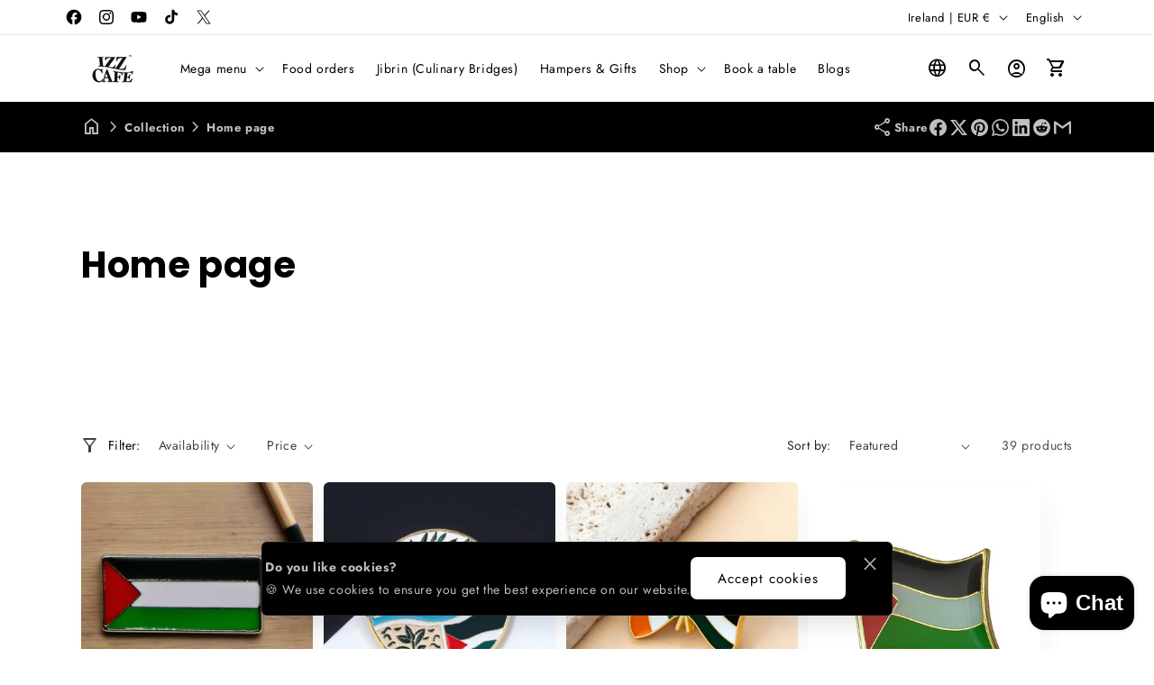

--- FILE ---
content_type: text/css
request_url: https://izz.ie/cdn/shop/t/11/assets/dbtfy-vars.css?v=147019158284885639941762804920
body_size: 835
content:
@font-face{font-family:Jost;font-weight:400;font-style:normal;font-display:swap;src:url(//izz.ie/cdn/fonts/jost/jost_n4.d47a1b6347ce4a4c9f437608011273009d91f2b7.woff2) format("woff2"),url(//izz.ie/cdn/fonts/jost/jost_n4.791c46290e672b3f85c3d1c651ef2efa3819eadd.woff) format("woff")}@font-face{font-family:Jost;font-weight:700;font-style:normal;font-display:swap;src:url(//izz.ie/cdn/fonts/jost/jost_n7.921dc18c13fa0b0c94c5e2517ffe06139c3615a3.woff2) format("woff2"),url(//izz.ie/cdn/fonts/jost/jost_n7.cbfc16c98c1e195f46c536e775e4e959c5f2f22b.woff) format("woff")}@font-face{font-family:Jost;font-weight:400;font-style:italic;font-display:swap;src:url(//izz.ie/cdn/fonts/jost/jost_i4.b690098389649750ada222b9763d55796c5283a5.woff2) format("woff2"),url(//izz.ie/cdn/fonts/jost/jost_i4.fd766415a47e50b9e391ae7ec04e2ae25e7e28b0.woff) format("woff")}@font-face{font-family:Jost;font-weight:700;font-style:italic;font-display:swap;src:url(//izz.ie/cdn/fonts/jost/jost_i7.d8201b854e41e19d7ed9b1a31fe4fe71deea6d3f.woff2) format("woff2"),url(//izz.ie/cdn/fonts/jost/jost_i7.eae515c34e26b6c853efddc3fc0c552e0de63757.woff) format("woff")}@font-face{font-family:Poppins;font-weight:700;font-style:normal;font-display:swap;src:url(//izz.ie/cdn/fonts/poppins/poppins_n7.56758dcf284489feb014a026f3727f2f20a54626.woff2) format("woff2"),url(//izz.ie/cdn/fonts/poppins/poppins_n7.f34f55d9b3d3205d2cd6f64955ff4b36f0cfd8da.woff) format("woff")}:root{--font-heading-family: Poppins,sans-serif;--font-heading-style: normal;--font-heading-weight: 700}:root{--font-body-family: Jost,sans-serif;--font-body-style: normal;--font-body-weight: 400;--font-body-weight-bold: 700}:root{--font-body-scale: 1;--font-heading-scale: 1;--font-size-body: 14px;--font-size-body-mobile: 12px;--media-padding: px;--media-border-opacity: .1;--media-border-width: 0px;--media-radius: 6px;--media-shadow-opacity: .1;--media-shadow-horizontal-offset: 10px;--media-shadow-vertical-offset: 12px;--media-shadow-blur-radius: 20px;--media-shadow-visible: 1;--page-width: 120rem;--page-width-margin: 0rem;--product-card-image-padding: 0rem;--product-card-corner-radius: .6rem;--product-card-text-alignment: center;--product-card-border-width: 0rem;--product-card-border-opacity: .1;--product-card-shadow-opacity: .05;--product-card-shadow-visible: 1;--product-card-shadow-horizontal-offset: 1rem;--product-card-shadow-vertical-offset: 1rem;--product-card-shadow-blur-radius: 3.5rem;--collection-card-image-padding: 0rem;--collection-card-corner-radius: .6rem;--collection-card-text-alignment: center;--collection-card-border-width: 0rem;--collection-card-border-opacity: .1;--collection-card-shadow-opacity: .05;--collection-card-shadow-visible: 1;--collection-card-shadow-horizontal-offset: 1rem;--collection-card-shadow-vertical-offset: 1rem;--collection-card-shadow-blur-radius: 3.5rem;--blog-card-image-padding: 0rem;--blog-card-corner-radius: .6rem;--blog-card-text-alignment: center;--blog-card-border-width: 0rem;--blog-card-border-opacity: .1;--blog-card-shadow-opacity: .05;--blog-card-shadow-visible: 1;--blog-card-shadow-horizontal-offset: 1rem;--blog-card-shadow-vertical-offset: 1rem;--blog-card-shadow-blur-radius: 3.5rem;--badge-corner-radius: .6rem;--popup-border-width: 1px;--popup-border-opacity: .1;--popup-corner-radius: 6px;--popup-shadow-opacity: .1;--popup-shadow-horizontal-offset: 10px;--popup-shadow-vertical-offset: 12px;--popup-shadow-blur-radius: 20px;--drawer-border-width: 1px;--drawer-border-opacity: .1;--drawer-shadow-opacity: 0;--drawer-shadow-horizontal-offset: 0px;--drawer-shadow-vertical-offset: 4px;--drawer-shadow-blur-radius: 5px;--spacing-sections-desktop: 0px;--spacing-sections-mobile: 0px;--grid-desktop-vertical-spacing: 12px;--grid-desktop-horizontal-spacing: 12px;--grid-mobile-vertical-spacing: 6px;--grid-mobile-horizontal-spacing: 6px;--text-boxes-border-opacity: .1;--text-boxes-border-width: 0px;--text-boxes-radius: 6px;--text-boxes-shadow-opacity: 0;--text-boxes-shadow-visible: 0;--text-boxes-shadow-horizontal-offset: 10px;--text-boxes-shadow-vertical-offset: 12px;--text-boxes-shadow-blur-radius: 20px;--buttons-radius: 6px;--buttons-radius-outset: 7px;--buttons-border-width: 1px;--buttons-border-opacity: .55;--buttons-shadow-opacity: 0;--buttons-shadow-visible: 0;--buttons-shadow-horizontal-offset: 0px;--buttons-shadow-vertical-offset: 4px;--buttons-shadow-blur-radius: 5px;--buttons-border-offset: .3px;--inputs-radius: 6px;--inputs-border-width: 1px;--inputs-border-opacity: .55;--inputs-shadow-opacity: 0;--inputs-shadow-horizontal-offset: 0px;--inputs-margin-offset: 0px;--inputs-shadow-vertical-offset: 4px;--inputs-shadow-blur-radius: 5px;--inputs-radius-outset: 7px;--variant-pills-radius: 6px;--variant-pills-border-width: 1px;--variant-pills-border-opacity: .1;--variant-pills-shadow-opacity: 0;--variant-pills-shadow-horizontal-offset: 0px;--variant-pills-shadow-vertical-offset: 4px;--variant-pills-shadow-blur-radius: 5px;--dbtfy-sale-badge-color-background: #323841;--dbtfy-sale-badge-color-foreground: ;--dbtfy-sale-badge-color-text: #FFFFFF;--dbtfy-sold-out-badge-color-background: #C2B7AC;--dbtfy-sold-out-badge-color-foreground: ;--dbtfy-sold-out-badge-color-text: #262626;--dbtfy-discount-badge-color-background: #323841;--dbtfy-discount-badge-color-foreground: ;--dbtfy-discount-badge-color-text: #fff;--dbtfy-wishlist-color: #a52a2a;--dbtfy-compare-color: #000;--dbtfy-quick-view-icon-color: #000000;--dbtfy-image-crop-ratio: 100%;--dbtfy-image-crop-position: center center;--review-color: #FFCC00;--empty-review-color: #B9B8B8;--arrow-color: rgb(var(--color-button-text));--arrow-background-color: rgb(var(--color-button))}*,*:before,*:after{box-sizing:inherit}html{box-sizing:border-box;font-size:calc(var(--font-body-scale) * 62.5%);height:100%}body{display:grid;grid-template-rows:auto auto 1fr auto;grid-template-columns:100%;min-height:100%;margin:0;font-size:var(--font-size-body-mobile);letter-spacing:.06rem;line-height:calc(1 + .8 / var(--font-body-scale));font-family:var(--font-body-family);font-style:var(--font-body-style);font-weight:var(--font-body-weight)}@media screen and (min-width: 750px){body{font-size:var(--font-size-body)}}.content-for-layout{min-height:80vh}.template-product .content-for-layout,.template-index .content-for-layout,.template-list-collections .content-for-layout,.template-collection .content-for-layout{min-height:100vh}.star-svg path{fill:#fc0;stroke:#fc0}.empty-filled .empty-star-svg path{fill:#b9b8b8;stroke:#b9b8b8}.empty-outlined .empty-star-svg path{fill:transparent;stroke:#b9b8b8}
/*# sourceMappingURL=/cdn/shop/t/11/assets/dbtfy-vars.css.map?v=147019158284885639941762804920 */


--- FILE ---
content_type: text/css
request_url: https://izz.ie/cdn/shop/t/11/assets/dbtfy-drawer.css?v=65135757624137746491755533130
body_size: -298
content:
dbtfy-drawer{background-color:rgba(var(--color-foreground),.5);display:flex;height:100%;justify-content:flex-end;left:0;position:fixed;top:0;transition:visibility var(--duration-default) ease;visibility:hidden;width:100vw;z-index:999}dbtfy-drawer.open{visibility:visible}@supports ((-webkit-backdrop-filter:blur(8px)) or (backdrop-filter:blur(8px))){dbtfy-drawer.open{backdrop-filter:blur(8px);-webkit-backdrop-filter:blur(8px)}}dbtfy-drawer>:first-child{border:.1rem solid rgba(var(--color-foreground),.2);overflow-x:hidden;padding:0 1.5rem;position:fixed;transition:.5s;transition:transform var(--duration-default) ease;z-index:1}dbtfy-drawer.dbtfy-drawer__position--left>:first-child{height:100%;left:0;top:0;transform:translateX(-100%)}dbtfy-drawer.dbtfy-drawer__position--right>:first-child{height:100%;right:0;top:0;transform:translateX(100%)}dbtfy-drawer.dbtfy-drawer__position--top>:first-child{top:0;transform:translateY(-100%);width:100%}dbtfy-drawer.dbtfy-drawer__position--bottom>:first-child{bottom:0;transform:translateY(100%);width:100%}dbtfy-drawer>:first-child.open{transform:translateX(0)}dbtfy-drawer>.is-empty>.dbtfy-drawer__footer,dbtfy-drawer>.is-empty>.dbtfy-drawer__header{display:none}dbtfy-drawer .dbtfy-drawer__header{align-items:center;display:flex;justify-content:space-between;padding:1.5rem 0;position:relative}dbtfy-drawer .dbtfy-drawer__heading{margin:0 0 1rem;width:calc(100% - 35px)}dbtfy-drawer .dbtfy-drawer__heading.dbtfy-drawer__heading--center{text-align:center}dbtfy-drawer .dbtfy-drawer__close{background-color:transparent;border:none;box-shadow:0 0 0 .2rem rgba(var(--color-button),0);color:rgb(var(--color-foreground));cursor:pointer;display:inline-block;min-height:4.4rem;min-width:4.4rem;padding:0;position:absolute;right:-10px;top:10px}dbtfy-drawer .dbtfy-wishlist_drawer_empty .dbtfy-drawer__close{right:0}dbtfy-drawer .dbtfy-drawer__contents{display:flex;flex-direction:column;flex-grow:1}dbtfy-drawer .dbtfy-drawer__footer{border-top:.1rem solid rgba(var(--color-foreground),.2);padding:1.5rem 0}

--- FILE ---
content_type: text/css
request_url: https://izz.ie/cdn/shop/t/11/assets/dbtfy-footer.css?v=35597448173306798991755533128
body_size: -120
content:
.dbtfy-block___localization-form .localization-form{padding:0}.dbtfy-footer__payment{margin-top:10px}.dbtfy-footer .dbtfy-footer-block__list-payment{display:flex;flex-wrap:wrap;gap:5px;justify-content:flex-end;margin:0;padding:0}.dbtfy-footer .dbtfy-footer-block__list-payment__item{align-items:center;display:flex}.dbtfy-footer-block__business-registration,.dbtfy-footer-block__copyright-social-wrapper{margin-top:var(--grid-desktop-vertical-spacing)}.dbtfy-footer-block__business-registration--heading{margin:0}.dbtfy-footer-block__social-media{align-items:center;display:flex;justify-content:flex-end}.dbtfy-footer-block__social-media .list-social__link{padding:.5rem}.dbtfy-footer-block__social-media .dbtfy-block__subheading{margin:0}.dbtfy-footer-block__policies{column-gap:10px;display:inline-flex;flex-wrap:wrap}.dbtfy-block__newsletter .newsletter-form{margin-left:0}.dbtfy-footer-copyright__content{font-size:1.1rem}.dbtfy-footer-copyright__content a{color:rgb(var(--color-foreground));text-decoration:underline;text-underline-offset:.3rem}.footer-block__brand-info .footer-block__image-wrapper img{height:auto;max-width:100%}@media (max-width:749px){.dbtfy-footer .d-grid{row-gap:30px}.dbtfy-footer-block__localization-form .localization-form{padding:0}.dbtfy-footer-block__social-media{flex-direction:column;justify-content:center}.dbtfy-footer__payment .list-payment{margin:0;padding:0}.dbtfy-footer .dbtfy-footer-block__list-payment{justify-content:center}.dbtfy-footer-block__business-registration,.dbtfy-footer-block__copyright-social-wrapper{margin-top:var(--grid-mobile-vertical-spacing)}.dbtfy-footer-block__copyright{order:1}.dbtfy-footer-block__copyright .policies li a{padding:0}}.footer__branding{bottom:0;font-size:12px;left:0;position:fixed;right:0;text-align:center;z-index:99}.footer__branding a{color:rgb(var(--color-foreground));text-decoration:none;text-shadow:0 2px 1px rgb(var(--color-background))}@media (max-width:749px){.dbtfy-footer .country-selector__overlay{background-color:transparent}.dbtfy-footer .disclosure__list-wrapper.country-selector{border:1px solid rgb(var(--color-foreground));border-radius:var(--inputs-radius-outset);bottom:100%;box-shadow:var(--popup-shadow-horizontal-offset) var(--popup-shadow-vertical-offset) var(--popup-shadow-blur-radius) rgba(var(--color-shadow),var(--popup-shadow-opacity));left:50%;max-height:100%;max-width:575px;overflow:scroll;transform:translateX(-50%);width:100%}.dbtfy-footer .disclosure__list{max-height:100%;max-width:575px;overflow:unset;width:100%}.dbtfy-footer .dbtfy-search-bar{position:relative;z-index:0}}.dbtfy-footer-text{margin-bottom:1rem}@media (max-width:575px){.dbtfy-footer .list-menu__item--link{padding-bottom:.5rem;padding-top:.5rem}.dbtfy-footer-heading{margin-bottom:10px}.dbtfy-footer-heading .dbtfy-block__subheading{margin-bottom:.5rem}}

--- FILE ---
content_type: text/javascript
request_url: https://izz.ie/cdn/shop/t/11/assets/quick-add-bulk.js?v=74787453942197951371755533128
body_size: 317
content:
customElements.get("quick-add-bulk")||customElements.define("quick-add-bulk",class extends BulkAdd{constructor(){super(),this.quantity=this.querySelector("quantity-input");const t=debounce((t=>{0===parseInt(t.target.value)?this.startQueue(t.target.dataset.index,parseInt(t.target.value)):this.validateQuantity(t)}),ON_CHANGE_DEBOUNCE_TIMER);this.addEventListener("change",t.bind(this)),this.listenForActiveInput(),this.listenForKeydown(),this.lastActiveInputId=null;const e=new URLSearchParams(window.location.search);window.pageNumber=decodeURIComponent(e.get("page")||"")}connectedCallback(){this.cartUpdateUnsubscriber=subscribe(PUB_SUB_EVENTS.cartUpdate,(t=>{"quick-add"===t.source||t.cartData.items&&!t.cartData.items.some((t=>t.id===parseInt(this.dataset.index)))||t.cartData.variant_id&&t.cartData.variant_id!==parseInt(this.dataset.index)||this.onCartUpdate().then((()=>{this.listenForActiveInput(),this.listenForKeydown()}))}))}disconnectedCallback(){this.cartUpdateUnsubscriber&&this.cartUpdateUnsubscriber()}getInput(){return this.querySelector("quantity-input input")}selectProgressBar(){return this.querySelector(".progress-bar-container")}listenForActiveInput(){this.classList.contains("hidden")||this.getInput().addEventListener("focusin",(t=>t.target.select())),this.isEnterPressed=!1}listenForKeydown(){this.getInput().addEventListener("keydown",(t=>{"Enter"===t.key&&(this.getInput().blur(),this.isEnterPressed=!0)}))}cleanErrorMessageOnType(t){t.target.addEventListener("keypress",(()=>{t.target.setCustomValidity("")}),{once:!0})}onCartUpdate(){return new Promise(((t,e)=>{fetch(`${this.getSectionsUrl()}?section_id=${this.closest(".collection").dataset.id}`).then((t=>t.text())).then((e=>{const s=(new DOMParser).parseFromString(e,"text/html").querySelector(`#quick-add-bulk-${this.dataset.id}-${this.closest(".collection").dataset.id}`);s&&(this.innerHTML=s.innerHTML),t()})).catch((t=>{console.error(t),e(t)}))}))}updateMultipleQty(t){this.selectProgressBar().classList.remove("hidden");const e=Object.keys(t),s=JSON.stringify({updates:t,sections:this.getSectionsToRender().map((t=>t.section)),sections_url:this.getSectionsUrl()});fetch(`${routes.cart_update_url}`,{...fetchConfig(),body:s}).then((t=>t.text())).then((t=>{const s=JSON.parse(t);this.renderSections(s,e),publish(PUB_SUB_EVENTS.cartUpdate,{source:"quick-add",cartData:s})})).catch((()=>{})).finally((()=>{this.selectProgressBar().classList.add("hidden"),this.requestStarted=!1}))}getSectionsToRender(){return[{id:`quick-add-bulk-${this.dataset.id}-${this.closest(".collection-quick-add-bulk").dataset.id}`,section:this.closest(".collection-quick-add-bulk").dataset.id,selector:`#quick-add-bulk-${this.dataset.id}-${this.closest(".collection-quick-add-bulk").dataset.id}`},{id:"cart-icon-bubble",section:"cart-icon-bubble",selector:".shopify-section"},{id:"CartDrawer",selector:"#CartDrawer",section:Debutify.cart_drawer_id}]}renderSections(t,e){0===this.queue.filter((t=>e.includes(t.id))).length&&(this.getSectionsToRender().forEach((e=>{const s=document.getElementById(e.id);s&&s.parentElement&&s.parentElement.classList.contains("drawer")&&(t.items.length>0?s.parentElement.classList.remove("is-empty"):s.parentElement.classList.add("is-empty"),setTimeout((()=>{this.cart&&this.cart.close&&document.querySelector("#CartDrawer-Overlay").addEventListener("click",this.cart.close.bind(this.cart))})));const i=s&&s.querySelector(e.selector)?s.querySelector(e.selector):s;i&&(i.innerHTML=this.getSectionInnerHTML(t.sections[e.section],e.selector))})),this.isEnterPressed&&this.querySelector(`#Quantity-${this.lastActiveInputId}`).select(),this.listenForActiveInput(),this.listenForKeydown())}});

--- FILE ---
content_type: text/javascript
request_url: https://izz.ie/cdn/shop/t/11/assets/dbtfy-cart-discount.js?v=24806801605933346041755533130
body_size: 306
content:
customElements.get("dbtfy-cart-discount")||customElements.define("dbtfy-cart-discount",class extends HTMLElement{constructor(){super(),this.data=Debutify.widgets["dbtfy-cart-discount"],this.querySelector(".delivery-label-icon i").setAttribute("data-icon",this.data.dbtfy_cart_discount_label_icon),this.discountSummaryLabel=this.querySelector(".dbtfy-cart-discount-show"),this.discountStatus=this.querySelector(".discount-status"),this.discountCode="",this.button=this.querySelector(".dbtfy-cart-discount__button"),this.modalHeader=this.querySelector(".dbtfy-discount-modal--header"),this.relaceText=this.dataset.relaceText,this.fetch=!1,this.setup()}setup(){void 0!==Debutify.modal?this.loadModel():document.addEventListener("DOMContentLoaded",(()=>{this.loadModel()})),this.init(),this.fetchCart("")}init(){this.button&&(this.button.onclick=()=>{const t=this.querySelector("input").value;""!==t&&(this.discountCode=t,this.checkExistingDiscountAndApply(t),this.fetch=!0)})}loadModel(){this.modalHeader.textContent=this.relaceText,this.modal=new Debutify.modal({closeMethods:[],size:"medium",closeIcon:"",selector:"dbtfy-discount-modal",boxClass:["dbtfy-discount-box"],overlayClass:["dbtfy-discount-overlay"],onOpen:function(){},onClose:function(){}})}drawerUpdate(){localStorage.setItem("dbtfy-cart-discount",this.discountCode),fetch(`${routes.cart_url}?section_id=${Debutify.cart_drawer_id}`).then((t=>t.text())).then((t=>{if(document.querySelector("#shopify-section-"+Debutify.cart_drawer_id+" #CartDrawer")){const e=(new DOMParser).parseFromString(t,"text/html").querySelector("#shopify-section-"+Debutify.cart_drawer_id+" #CartDrawer");document.querySelector("#shopify-section-"+Debutify.cart_drawer_id+" #CartDrawer").replaceWith(e)}const e=document.querySelector("cart-details");e&&e.updateSection(t)})).catch((t=>{console.error(t)}))}applyDiscount(t){fetch(`/discount/${t}`,{method:"GET",headers:{"X-Requested-With":"XMLHttpRequest"}}).then((t=>{t.ok||console.error("Failed to apply discount: "+t.statusText)})).catch((t=>{console.error("Error applying discount:",t)})).finally((()=>{localStorage.setItem("dbtfy-cart-discount",t),this.drawerUpdate()}))}checkExistingDiscountAndApply(t){const e=document.querySelector(".discounts__discount");e&&""===e.textContent.trim()?this.applyDiscount(t):this.fetchCart(t)}fetchCart(t){fetch(`${window.routes.cart_url}.js`).then((t=>t.json())).then((e=>{let o=!1;this.cartItemsDiscount=e.items;let s="";this.cartItemsDiscount.forEach((t=>{t.discounts.length>0&&(o=!0,s=t.discounts[0].title,this.discountSummaryLabel.textContent=s)})),t&&(s=t),document.querySelectorAll('.dbtfy-cart-discount__container input[type="text"]').forEach((t=>{t.value=s})),o?this.fetch&&(this.modal.modal.querySelectorAll(".dbtfy-discount-modal-check-yes-no button").forEach((t=>{t.onclick=()=>{"yes"===t.value?(this.modal.close(),this.applyDiscount(s)):this.modal.close()}})),this.modal.open()):this.fetch&&this.applyDiscount(s),localStorage.getItem("dbtfy-cart-discount")&&(this.discountStatus.classList.remove("hidden"),localStorage.getItem("dbtfy-cart-discount")==this.discountSummaryLabel.textContent?this.discountStatus.textContent=" Applied":this.discountStatus.textContent=" Invalid",setTimeout((()=>{localStorage.removeItem("dbtfy-cart-discount")}),500))})).catch((t=>{console.error("Error fetching cart:",t)}))}});

--- FILE ---
content_type: text/javascript
request_url: https://izz.ie/cdn/shop/t/11/assets/quick-order-list.js?v=80842499274862345031755533129
body_size: 2009
content:
customElements.get("quick-order-list-remove-button")||customElements.define("quick-order-list-remove-button",class extends BulkAdd{constructor(){super(),this.addEventListener("click",(t=>{t.preventDefault(),this.startQueue(this.dataset.index,0)}))}}),customElements.get("quick-order-list-remove-all-button")||customElements.define("quick-order-list-remove-all-button",class extends HTMLElement{constructor(){super(),this.quickOrderList=this.closest("quick-order-list");const t=this.quickOrderList.querySelectorAll("[data-quantity-variant-id]"),e={};let i=!1;t.forEach((t=>{parseInt(t.dataset.cartQuantity)>0&&(i=!0,e[parseInt(t.dataset.quantityVariantId)]=0)})),i||this.classList.add("hidden"),this.actions={confirm:"confirm",remove:"remove",cancel:"cancel"},this.addEventListener("click",(t=>{t.preventDefault(),this.dataset.action===this.actions.confirm?this.toggleConfirmation(!1,!0):this.dataset.action===this.actions.remove?(this.quickOrderList.updateMultipleQty(e),this.toggleConfirmation(!0,!1)):this.dataset.action===this.actions.cancel&&this.toggleConfirmation(!0,!1)}))}toggleConfirmation(t,e){this.quickOrderList.querySelector(".quick-order-list-total__confirmation").classList.toggle("hidden",t),this.quickOrderList.querySelector(".quick-order-list-total__info").classList.toggle("hidden",e)}}),customElements.get("quick-order-list")||customElements.define("quick-order-list",class extends BulkAdd{constructor(){super(),this.cart=document.querySelector("cart-drawer"),this.quickOrderListId=`${this.dataset.section}-${this.dataset.productId}`,this.defineInputsAndQuickOrderTable(),this.variantItemStatusElement=document.getElementById("shopping-cart-variant-item-status");const t=this.querySelector("form");this.inputFieldHeight=this.querySelector(".variant-item__quantity-wrapper").offsetHeight,this.isListInsideModal=document.querySelector(".quick-add-bulk"),this.stickyHeaderElement=document.querySelector("sticky-header"),this.getTableHead(),this.getTotalBar(),this.stickyHeaderElement&&(this.stickyHeader={height:this.stickyHeaderElement.offsetHeight,type:`${this.stickyHeaderElement.getAttribute("data-sticky-type")}`}),this.getTotalBar()&&(this.totalBarPosition=window.innerHeight-this.getTotalBar().offsetHeight,window.addEventListener("resize",(()=>{this.totalBarPosition=window.innerHeight-this.getTotalBar().offsetHeight,this.stickyHeader.height=this.stickyHeaderElement?this.stickyHeaderElement.offsetHeight:0})));const e=new URLSearchParams(window.location.search);window.pageNumber=decodeURIComponent(e.get("page")||""),t.addEventListener("submit",this.onSubmit.bind(this)),this.addMultipleDebounce()}cartUpdateUnsubscriber=void 0;onSubmit(t){t.preventDefault()}connectedCallback(){this.cartUpdateUnsubscriber=subscribe(PUB_SUB_EVENTS.cartUpdate,(t=>{const e=[];this.querySelectorAll(".variant-item").forEach((t=>{e.push(parseInt(t.dataset.variantId))})),t.source!==this.quickOrderListId&&t.cartData.items?.some((t=>e.includes(t.variant_id)))&&this.refresh().then((()=>{this.defineInputsAndQuickOrderTable(),this.addMultipleDebounce()}))})),this.sectionId=this.dataset.section}disconnectedCallback(){this.cartUpdateUnsubscriber?.()}defineInputsAndQuickOrderTable(){this.allInputsArray=Array.from(this.querySelectorAll('input[type="number"]')),this.quickOrderListTable=this.querySelector(".quick-order-list__table"),this.quickOrderListTable.addEventListener("focusin",this.switchVariants.bind(this))}onChange(t){const e=parseInt(t.target.value);this.cleanErrorMessageOnType(t),0==e?this.startQueue(t.target.dataset.index,e):this.validateQuantity(t)}cleanErrorMessageOnType(t){t.target.addEventListener("keydown",(()=>{t.target.setCustomValidity(" "),t.target.reportValidity()}))}validateInput(t){return t.max?0==parseInt(t.value)||parseInt(t.value)>=parseInt(t.dataset.min)&&parseInt(t.value)<=parseInt(t.max)&&parseInt(t.value)%parseInt(t.step)==0:0==parseInt(t.value)||parseInt(t.value)>=parseInt(t.dataset.min)&&parseInt(t.value)%parseInt(t.step)==0}refresh(){return new Promise(((t,e)=>{fetch(`${this.getSectionsUrl()}?section_id=${this.sectionId}`).then((t=>t.text())).then((e=>{const i=(new DOMParser).parseFromString(e,"text/html").querySelector(`#${this.quickOrderListId}`);i&&(this.innerHTML=i.innerHTML),t()})).catch((t=>{console.error(t),e(t)}))}))}getSectionsToRender(){return[{id:this.quickOrderListId,section:document.getElementById(this.quickOrderListId).dataset.section,selector:`#${this.quickOrderListId} .js-contents`},{id:"cart-icon-bubble",section:"cart-icon-bubble",selector:".shopify-section"},{id:`quick-order-list-live-region-text-${this.dataset.productId}`,section:"cart-live-region-text",selector:".shopify-section"},{id:`quick-order-list-total-${this.dataset.productId}-${this.dataset.section}`,section:document.getElementById(this.quickOrderListId).dataset.section,selector:`#${this.quickOrderListId} .quick-order-list__total`},{id:"CartDrawer",selector:"#CartDrawer",section:Debutify.cart_drawer_id}]}addMultipleDebounce(){this.querySelectorAll("quantity-input").forEach((t=>{const e=debounce((t=>{this.onChange(t)}),100);t.addEventListener("change",e.bind(this))}))}renderSections(t,e){this.ids.push(e);0===this.queue.filter((t=>e.includes(t.id))).length&&(this.getSectionsToRender().forEach((e=>{const i=document.getElementById(e.id);i&&i.parentElement&&i.parentElement.classList.contains("drawer")&&(t.items.length>0?i.parentElement.classList.remove("is-empty"):i.parentElement.classList.add("is-empty"),setTimeout((()=>{this.cart&&this.cart.close&&document.querySelector("#CartDrawer-Overlay").addEventListener("click",this.cart.close.bind(this.cart))})));const s=i&&i.querySelector(e.selector)?i.querySelector(e.selector):i;s&&(e.selector===`#${this.quickOrderListId} .js-contents`&&this.ids.length>0?this.ids.flat().forEach((i=>{s.querySelector(`#Variant-${i}`).innerHTML=this.getSectionInnerHTML(t.sections[e.section],`#Variant-${i}`)})):s.innerHTML=this.getSectionInnerHTML(t.sections[e.section],e.selector))})),this.defineInputsAndQuickOrderTable(),this.addMultipleDebounce(),this.ids=[])}getTableHead(){return document.querySelector(".quick-order-list__table thead")}getTotalBar(){return this.querySelector(".quick-order-list__total")}scrollQuickOrderListTable(){const t=this.variantListInput.getBoundingClientRect().top,e=this.variantListInput.getBoundingClientRect().bottom;if(this.isListInsideModal){const i=e>this.getTotalBar().getBoundingClientRect().top,s=t<this.getTableHead().getBoundingClientRect().bottom;(i||s)&&this.scrollToCenter()}else{const i=this.stickyHeaderElement&&this.stickyHeaderElement.getBoundingClientRect().bottom,s=e>this.totalBarPosition,r=e<this.inputFieldHeight,n=this.stickyHeaderElement&&"on-scroll-up"!==this.stickyHeader.type&&this.stickyHeader.height>t,a=this.stickyHeaderElement&&"on-scroll-up"===this.stickyHeader.type&&this.stickyHeader.height>t&&i>0;(s||r||n||a)&&this.scrollToCenter()}}scrollToCenter(){this.variantListInput.scrollIntoView({block:"center",behavior:"smooth"})}switchVariants(t){"INPUT"===t.target.tagName&&(this.variantListInput=t.target,this.variantListInput.select(),1!==this.allInputsArray.length?(this.variantListInput.addEventListener("keydown",(t=>{if("Enter"===t.key&&(t.preventDefault(),t.target.blur(),this.validateInput(t.target))){const e=this.allInputsArray.indexOf(t.target);if(this.lastKey=t.shiftKey,t.shiftKey){const t=e-1,i=this.allInputsArray[t]||this.allInputsArray[this.allInputsArray.length-1];this.lastElement=i.dataset.index,i.select()}else{const t=e+1;(this.allInputsArray[t]||this.allInputsArray[0]).select()}}})),this.scrollQuickOrderListTable()):this.variantListInput.addEventListener("keydown",(t=>{"Enter"===t.key&&(t.preventDefault(),t.target.blur())})))}updateMultipleQty(t){this.querySelector(".variant-remove-total .loading__spinner")?.classList.remove("hidden");const e=Object.keys(t),i=JSON.stringify({updates:t,sections:this.getSectionsToRender().map((t=>t.section)),sections_url:this.dataset.url});this.updateMessage(),this.setErrorMessage(),fetch(`${routes.cart_update_url}`,{...fetchConfig(),body:i}).then((t=>t.text())).then((t=>{const i=JSON.parse(t);this.renderSections(i,e),publish(PUB_SUB_EVENTS.cartUpdate,{source:this.quickOrderListId,cartData:i})})).catch((()=>{this.setErrorMessage(window.cartStrings.error)})).finally((()=>{this.querySelector(".variant-remove-total .loading__spinner")?.classList.add("hidden"),this.requestStarted=!1}))}setErrorMessage(t=null){this.errorMessageTemplate=this.errorMessageTemplate??document.getElementById(`QuickOrderListErrorTemplate-${this.dataset.productId}`).cloneNode(!0);document.querySelectorAll(".quick-order-list-error").forEach((e=>{if(e.innerHTML="",!t)return;const i=this.errorMessageTemplate.cloneNode(!0);i.content.querySelector(".quick-order-list-error-message").innerText=t,e.appendChild(i.content)}))}updateMessage(t=null){const e=this.querySelectorAll(".quick-order-list__message-text"),i=this.querySelectorAll(".quick-order-list__message-icon");if(null===t||isNaN(t))return e.forEach((t=>t.innerHTML="")),void i.forEach((t=>t.classList.add("hidden")));const s=t<0,r=Math.abs(t),n=s?1===r?window.quickOrderListStrings.itemRemoved:window.quickOrderListStrings.itemsRemoved:1===t?window.quickOrderListStrings.itemAdded:window.quickOrderListStrings.itemsAdded;e.forEach((t=>t.innerHTML=n.replace("[quantity]",r))),s||i.forEach((t=>t.classList.remove("hidden")))}updateError(t,e){let i="";i=void 0===t?window.cartStrings.error:window.cartStrings.quantityError.replace("[quantity]",t),this.updateLiveRegions(e,i)}cleanErrors(t){}updateLiveRegions(t,e){const i=document.getElementById(`Quick-order-list-item-error-desktop-${t}`),s=document.getElementById(`Quick-order-list-item-error-mobile-${t}`);i&&(i.querySelector(".variant-item__error-text").innerHTML=e,i.closest("tr").classList.remove("hidden")),s&&(s.querySelector(".variant-item__error-text").innerHTML=e),this.variantItemStatusElement.setAttribute("aria-hidden",!0);const r=document.getElementById("quick-order-list-live-region-text");r.setAttribute("aria-hidden",!1),setTimeout((()=>{r.setAttribute("aria-hidden",!0)}),1e3)}toggleLoading(t,e){const i=this.querySelectorAll(`#Variant-${t} .loading__spinner`),s=this.querySelector(`#Variant-${t}`);e?(s.classList.add("quick-order-list__container--disabled"),[...i].forEach((t=>t.classList.remove("hidden"))),this.variantItemStatusElement.setAttribute("aria-hidden",!1)):(s.classList.remove("quick-order-list__container--disabled"),i.forEach((t=>t.classList.add("hidden"))))}});

--- FILE ---
content_type: text/javascript
request_url: https://izz.ie/cdn/shop/t/11/assets/dbtfy-splide.js?v=61765395995515803221755533127
body_size: 506
content:
customElements.get("splide-component")||customElements.define("splide-component",class extends HTMLElement{constructor(){super(),this.sliderContainer=this.querySelector(".splide"),document.addEventListener("shopify:section:load",(e=>{this.initializeSlider()}))}connectedCallback(){document.addEventListener("DOMContentLoaded",(()=>this.initializeSlider()))}initializeSlider(){this.sliderType=this.dataset.type||"slide",this.sliderTypeMobile=this.dataset.typeMobile||this.sliderType,this.sliderDirection=this.dataset.direction||"ltr",this.rewindSlider="fade"===this.sliderType,this.autoPlayEnabled="true"===this.dataset.autoplay,this.autoPlaySpeed=this.dataset.autoplaySpeed&&!isNaN(parseInt(this.dataset.autoplaySpeed))?1e3*parseInt(this.dataset.autoplaySpeed):5e3,this.dragMode="false"!==this.dataset.drag&&("free"!==this.dataset.drag||"free"),this.focusSlide=this.dataset.focus||0,this.trimSpaceEnabled="false"!==this.dataset.trimSpace,this.arrowsEnabled="false"!==this.dataset.arrows,this.paginationEnabled="false"!==this.dataset.pagination,this.omitEndEnabled=!0,this.slidesPerPageDesktop=this.dataset.slidesDesktop&&!isNaN(parseInt(this.dataset.slidesDesktop))?parseInt(this.dataset.slidesDesktop):3,this.autoWidthEnabled=!1,this.slidesPerPageMobile=this.dataset.slidesMobile&&!isNaN(parseInt(this.dataset.slidesMobile))?parseInt(this.dataset.slidesMobile):1,this.slidesPerMoveDesktop=this.dataset.perMoveDesktop&&!isNaN(parseInt(this.dataset.perMoveDesktop))?parseInt(this.dataset.perMoveDesktop):1,this.slidesPerMoveMobile=this.dataset.perMoveMobile&&!isNaN(parseInt(this.dataset.perMoveMobile))?parseInt(this.dataset.perMoveMobile):1,this.gapBetweenSlidesDesktop=this.dataset.gapDesktop?parseInt(this.dataset.gapDesktop):30,this.gapBetweenSlidesMobile=this.dataset.gapMobile?parseInt(this.dataset.gapMobile):15,this.paddingCalculationDesktop="true"===this.dataset.paddingCalcDesktop,this.rightPaddingDesktop=parseInt(this.dataset.sidePaddingDesktop)||0,this.leftPaddingDesktop=this.paddingCalculationDesktop?0:this.rightPaddingDesktop,this.paddingCalculationMobile="true"===this.dataset.paddingCalcMobile,this.rightPaddingMobile=parseInt(this.dataset.sidePaddingMobile)||0,this.leftPaddingMobile=this.paddingCalculationMobile?0:this.rightPaddingMobile,this.destroySliderDesktop="true"===this.dataset.destroyDesktop,this.destroySliderMobile="true"===this.dataset.destroyMobile,this.sliderConfig={type:this.sliderType,direction:this.sliderDirection,rewind:this.rewindSlider,autoplay:this.autoPlayEnabled,interval:this.autoPlaySpeed,drag:this.dragMode,focus:this.focusSlide,trimSpace:this.trimSpaceEnabled,arrows:this.arrowsEnabled,pagination:this.paginationEnabled,omitEnd:this.omitEndEnabled,perPage:this.slidesPerPageDesktop,perMove:this.slidesPerMoveDesktop,autoWidth:this.autoWidthEnabled,gap:this.gapBetweenSlidesDesktop,padding:{left:this.leftPaddingDesktop,right:this.rightPaddingDesktop},destroy:this.destroySliderDesktop,classes:{arrow:"splide__arrow slider-button",page:"splide__pagination__page"},easing:"cubic-bezier(0.25, 1, 0.5, 1)",breakpoints:{749:{omitEnd:this.omitEndEnabled,type:this.sliderTypeMobile,perPage:this.slidesPerPageMobile,perMove:this.slidesPerMoveMobile,gap:this.gapBetweenSlidesMobile,padding:{left:this.leftPaddingMobile,right:this.rightPaddingMobile},destroy:this.destroySliderMobile}}},console.log("Slider Config:",this.sliderConfig),console.log("Slider Breakpoints:",this.sliderConfig.breakpoints);const e=new Splide(this.sliderContainer,this.sliderConfig);e.on("mounted",(()=>{const t=e.index,i=e.Components.Elements.slides[t];if(i){const e=i.querySelector("img");e?e.complete?(i.classList.add("is-instant-active"),this.setActiveSlideHeight(i)):e.addEventListener("load",(()=>{i.classList.add("is-instant-active"),this.setActiveSlideHeight(i)})):(i.classList.add("is-instant-active"),this.setActiveSlideHeight(i))}})),e.on("move",(()=>{const t=e.index,i=e.Components.Elements.slides;if(i){const e=i[t];e&&(i.forEach((e=>e.classList.remove("is-instant-active"))),e.classList.add("is-instant-active"),this.setActiveSlideHeight(e))}})),"true"===this.dataset.pauseVideos&&e.on("hidden",(e=>{const t=e.slide.querySelector("internal-video");if(t){const e=t.dataset.actionOnInactive;"pause"===e?(t.video.pause(),t.classList.remove("internal-video--playing")):"mute"===e&&(t.video.muted=!0,t.classList.add("internal-video--muted"))}})),e.mount()}setActiveSlideHeight(e){if(e){const t=e.offsetHeight;this.style.setProperty("--active-slide-height",`${t}px`)}}});

--- FILE ---
content_type: text/javascript
request_url: https://izz.ie/cdn/shop/t/11/assets/dbtfy-toast.js?v=107149183297939734681755533130
body_size: -153
content:
class DbtfyToast{constructor(t,e={}){this.content=t,this.options={position:e.position||"bottom-left",duration:e.duration||null,closeIcon:e.closeIcon||null,colorScheme:e.colorScheme||"scheme-3",customColorScheme:e.customColorScheme||"scheme-1",maxWidth:e.maxWidth||"500px",className:e.className||""},this.toastContainer=this.getOrCreateContainer(),this.toastElement=this.createToastElement(),this.showToast()}getOrCreateContainer(){let t=document.querySelector(`.dbtfy-toast-${this.options.position}`);return t||(t=document.createElement("div"),t.className=`dbtfy-toast-container dbtfy-toast-${this.options.position} `+this.options.className,document.body.appendChild(t)),t}createToastElement(){const t=document.createElement("div");t.className=`dbtfy-toast global-settings-popup color-${this.options.customColorScheme} dbtfy-color-${this.options.colorScheme} gradient`,t.style.maxWidth=this.options.maxWidth;const e=document.createElement("div");if(e.className="dbtfy-toast-box",e.innerHTML=this.content,t.appendChild(e),this.options.closeIcon){e.style.paddingRight="3.6rem";const o=document.createElement("i");o.className=`dbtfy-toast-close material-icon ${Debutify.settings.icon_style}`,o.style.marginTop="1.2rem",o.setAttribute("translate","no"),o.setAttribute("area-hidden","true"),o.setAttribute("data-icon",this.options.closeIcon),o.onclick=()=>this.hideToast(),t.appendChild(o)}return t}showToast(){this.toastContainer.appendChild(this.toastElement),this.options.duration&&setTimeout((()=>this.hideToast()),this.options.duration)}hideToast(){this.toastElement.classList.add("dbtfy-toast-hide"),setTimeout((()=>{this.toastElement&&this.toastContainer&&this.toastContainer.removeChild(this.toastElement)}),500)}destroyToast(){this.toastElement&&this.toastContainer&&this.toastContainer.removeChild(this.toastElement)}}Debutify.toast=DbtfyToast;